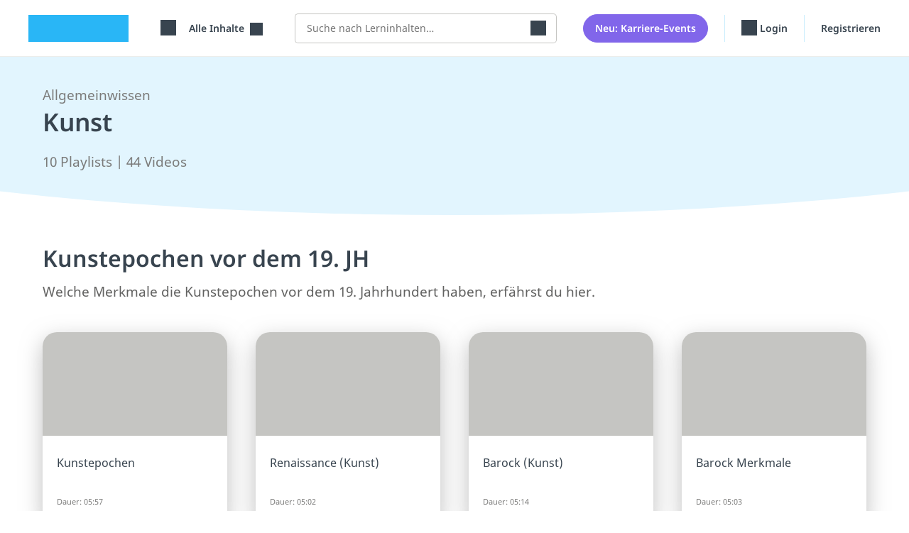

--- FILE ---
content_type: text/html; charset=utf-8
request_url: https://studyflix.de/allgemeinwissen/thema/kunst-640?reveal_playlist=1180
body_size: 12849
content:
<!DOCTYPE html>
<html lang='de'>
<head>
<link rel="stylesheet" href="https://assets.studyflix.de/assets/frontend_browser_assets-e8169438.css" />
<script src="https://assets.studyflix.de/assets/frontend_browser-52f32a84.js" defer="defer" nonce="nyrFYTzXLns2LmOr/9lk2Q=="></script>
<link rel="preload" href="https://assets.studyflix.de/assets/static/fonts/noto-sans-v25-latin-ext_latin-regular-178e656f.woff2" as="font" type="font/woff2" crossorigin="anonymous">
<link rel="preload" href="https://assets.studyflix.de/assets/static/fonts/noto-sans-v26-latin-ext_latin-600-d623ee42.woff2" as="font" type="font/woff2" crossorigin="anonymous">

<meta charset='utf-8'>
<meta content='ie=edge' http-equiv='x-ua-compatible'>
<meta content='width=device-width, initial-scale=1, shrink-to-fit=no' name='viewport'>
<meta content='yhbtlRkVC0K9Ol4eNWpkiMdSC2ZeD2528YBuAhCLXAk' name='google-site-verification'>
<meta content='vAenP4WuKHOs_Kxd_66VgXFxbrGicgfnF6V4zhUL9Xc' name='google-site-verification'>
<meta content='857023da187cc8287de70e4196177fe11ae34f29d1c799fa96b28bb05d050bdb' name='ahrefs-site-verification'>
<meta name="csp-nonce" content="nyrFYTzXLns2LmOr/9lk2Q==" />

<link href='https://assets.studyflix.de/assets/static/shared/images/favicon-45f13d1f.ico' rel='shortcut icon' type='image/x-icon'>
<link href='https://assets.studyflix.de/assets/static/shared/images/apple-touch-icon-267cbd95.png' rel='apple-touch-icon' sizes='180x180'>
<link rel="manifest" href="/manifest.json" crossorigin="use-credentials" />
<link color='#29b6f6' href='https://assets.studyflix.de/assets/static/shared/images/safari-pinned-tab-29ac03cc.svg' rel='mask-icon'>
<meta content='#e2f5fe' name='theme-color'>


<script nonce="nyrFYTzXLns2LmOr/9lk2Q==">
//<![CDATA[

  window.dataLayer = window.dataLayer || [];
  function gtag() {
    dataLayer.push(arguments);
  }

  gtag('consent', 'default', {
    'analytics_storage': 'denied',
    'ad_storage': 'denied',
    'wait_for_update': 500
  });

//]]>
</script>
<meta content='all' name='robots' up-id='meta-robots'>
<meta content='Studyflix ist das Nr. 1 Lern- und Karriereportal für Schüler/innen, Studierende und Azubis mit mehr als 6 Millionen Nutzer/innen jeden Monat.' name='description' up-id='meta-description'>
<meta content='true' name='amplitude_enabled' up-id='meta-amplitude-enabled'>
<meta content='de_DE' property='og:locale' up-id='og:locale'>
<meta content='website' property='og:type' up-id='og:type'>
<meta content='Kunst' property='og:title' up-id='og:title'>
<meta content='Studyflix ist das Nr. 1 Lern- und Karriereportal für Schüler/innen, Studierende und Azubis mit mehr als 6 Millionen Nutzer/innen jeden Monat.' property='og:description' up-id='og:description'>
<meta content='https://studyflix.de/allgemeinwissen/thema/kunst-640' property='og:url' up-id='og:url'>
<meta content='Studyflix' property='og:site_name' up-id='og:site_name'>
<meta content='https://assets.studyflix.de/storage/blobs/proxy/eyJfcmFpbHMiOnsiZGF0YSI6Njc0MzQsInB1ciI6ImJsb2JfaWQifX0=--f9c2e99a0d991401bc9be8993d2dff27519ca382/Kunst.png' property='og:image' up-id='og:image'>
<meta content='https://assets.studyflix.de/storage/blobs/proxy/eyJfcmFpbHMiOnsiZGF0YSI6Njc0MzQsInB1ciI6ImJsb2JfaWQifX0=--f9c2e99a0d991401bc9be8993d2dff27519ca382/Kunst.png' property='og:image:secure_url' up-id='og:image:secure_url'>
<meta content='&quot;c849594ba240e13997ce0f91523b7320&quot;' name='amplitudeApiKey' up-id='meta-amplitude-api-key'>
<meta content='{&quot;ad_server&quot;:{&quot;midroll&quot;:[{&quot;base_url&quot;:&quot;https://pubads.g.doubleclick.net/gampad/ads&quot;,&quot;iu_by_site&quot;:{&quot;default&quot;:&quot;/21757127664/video-midroll&quot;,&quot;ausbildung&quot;:&quot;/21757127664/video-midroll-career&quot;,&quot;jobs&quot;:&quot;/21757127664/video-midroll-career&quot;,&quot;studium&quot;:&quot;/21757127664/video-midroll-career&quot;},&quot;params&quot;:{&quot;iu&quot;:&quot;[iuForSite]&quot;,&quot;env&quot;:&quot;vp&quot;,&quot;impl&quot;:&quot;s&quot;,&quot;tfcd&quot;:0,&quot;npa&quot;:0,&quot;gdfp_req&quot;:1,&quot;output&quot;:&quot;vast&quot;,&quot;sz&quot;:&quot;640x480&quot;,&quot;unviewed_position_start&quot;:1,&quot;correlator&quot;:&quot;[random]&quot;,&quot;description_url&quot;:&quot;[currentUrl]&quot;,&quot;url&quot;:&quot;[currentUrl]&quot;,&quot;cust_params&quot;:&quot;[keyValues]&quot;},&quot;track&quot;:{&quot;type&quot;:&quot;studyflix&quot;},&quot;gdpr_vendors&quot;:[50,755]}],&quot;banner&quot;:[{&quot;base_url&quot;:&quot;https://pubads.g.doubleclick.net/gampad/ads&quot;,&quot;iu_by_site&quot;:{&quot;default&quot;:&quot;/21757127664/video-banner&quot;,&quot;ausbildung&quot;:&quot;/21757127664/video-banner-career&quot;,&quot;jobs&quot;:&quot;/21757127664/video-banner-career&quot;,&quot;studium&quot;:&quot;/21757127664/video-banner-career&quot;},&quot;params&quot;:{&quot;iu&quot;:&quot;[iuForSite]&quot;,&quot;env&quot;:&quot;vp&quot;,&quot;impl&quot;:&quot;s&quot;,&quot;tfcd&quot;:0,&quot;npa&quot;:0,&quot;gdfp_req&quot;:1,&quot;output&quot;:&quot;vast&quot;,&quot;sz&quot;:&quot;640x480&quot;,&quot;unviewed_position_start&quot;:1,&quot;correlator&quot;:&quot;[random]&quot;,&quot;description_url&quot;:&quot;[currentUrl]&quot;,&quot;url&quot;:&quot;[currentUrl]&quot;,&quot;cust_params&quot;:&quot;[keyValues]&quot;},&quot;track&quot;:{&quot;type&quot;:&quot;studyflix&quot;},&quot;gdpr_vendors&quot;:[50,755]}],&quot;customer_video_banner&quot;:[{&quot;base_url&quot;:&quot;https://pubads.g.doubleclick.net/gampad/ads&quot;,&quot;iu_by_site&quot;:{&quot;default&quot;:&quot;/21757127664/customer-video-banner&quot;,&quot;ausbildung&quot;:&quot;/21757127664/customer-video-banner&quot;,&quot;jobs&quot;:&quot;/21757127664/customer-video-banner&quot;,&quot;studium&quot;:&quot;/21757127664/customer-video-banner&quot;},&quot;params&quot;:{&quot;iu&quot;:&quot;[iuForSite]&quot;,&quot;env&quot;:&quot;vp&quot;,&quot;impl&quot;:&quot;s&quot;,&quot;tfcd&quot;:0,&quot;npa&quot;:0,&quot;gdfp_req&quot;:1,&quot;output&quot;:&quot;vast&quot;,&quot;sz&quot;:&quot;640x480&quot;,&quot;unviewed_position_start&quot;:1,&quot;correlator&quot;:&quot;[random]&quot;,&quot;description_url&quot;:&quot;[currentUrl]&quot;,&quot;url&quot;:&quot;[currentUrl]&quot;,&quot;cust_params&quot;:&quot;[keyValues]&quot;},&quot;track&quot;:{&quot;type&quot;:&quot;studyflix&quot;},&quot;gdpr_vendors&quot;:[50,755]}]}}' name='playerConfigEnv' up-id='meta-player-config-env'>
<meta content='//imasdk.googleapis.com/js/sdkloader/ima3.js' name='imaSdkUrl' up-id='meta-ima-sdk-url'>
<meta content='{&quot;home&quot;:&quot;/&quot;,&quot;topics&quot;:&quot;/&quot;,&quot;search&quot;:&quot;/suche&quot;,&quot;bookmarks&quot;:&quot;/custom_playlists&quot;}' name='routes' up-id='meta-routes'>
<meta content='{&quot;nag_for_sign_up&quot;:true}' name='ab-tests'>

<title>
Kunst · Studyflix
</title>
<link href='https://studyflix.de/allgemeinwissen/thema/kunst-640' rel='canonical' up-id='meta-canonical'>
<meta name="gdpr-consent" value="allow">
<script nonce="nyrFYTzXLns2LmOr/9lk2Q==">
//<![CDATA[

  window._sp_loadCallback = function() {}
  function _sp_loaded(success) {
    window._sp_ready = true;
    window._sp_available = success;
    window._sp_loadCallback();
  }
  function _sp_onLoad(callback) {
    window._sp_loadCallback = callback;
    if (window._sp_ready) {
      window._sp_loadCallback();
    }
  }

//]]>
</script>    <script nonce="nyrFYTzXLns2LmOr/9lk2Q==">
//<![CDATA[

      function _typeof(t){return(_typeof="function"==typeof Symbol&&"symbol"==typeof Symbol.iterator?function(t){return typeof t}:function(t){return t&&"function"==typeof Symbol&&t.constructor===Symbol&&t!==Symbol.prototype?"symbol":typeof t})(t)}!function(){var t=function(){var t,e,o=[],n=window,r=n;for(;r;){try{if(r.frames.__tcfapiLocator){t=r;break}}catch(t){}if(r===n.top)break;r=r.parent}t||(!function t(){var e=n.document,o=!!n.frames.__tcfapiLocator;if(!o)if(e.body){var r=e.createElement("iframe");r.style.cssText="display:none",r.name="__tcfapiLocator",e.body.appendChild(r)}else setTimeout(t,5);return!o}(),n.__tcfapi=function(){for(var t=arguments.length,n=new Array(t),r=0;r<t;r++)n[r]=arguments[r];if(!n.length)return o;"setGdprApplies"===n[0]?n.length>3&&2===parseInt(n[1],10)&&"boolean"==typeof n[3]&&(e=n[3],"function"==typeof n[2]&&n[2]("set",!0)):"ping"===n[0]?"function"==typeof n[2]&&n[2]({gdprApplies:e,cmpLoaded:!1,cmpStatus:"stub"}):o.push(n)},n.addEventListener("message",(function(t){var e="string"==typeof t.data,o={};if(e)try{o=JSON.parse(t.data)}catch(t){}else o=t.data;var n="object"===_typeof(o)&&null!==o?o.__tcfapiCall:null;n&&window.__tcfapi(n.command,n.version,(function(o,r){var a={__tcfapiReturn:{returnValue:o,success:r,callId:n.callId}};t&&t.source&&t.source.postMessage&&t.source.postMessage(e?JSON.stringify(a):a,"*")}),n.parameter)}),!1))};"undefined"!=typeof module?module.exports=t:t()}();

//]]>
</script>  <script nonce="nyrFYTzXLns2LmOr/9lk2Q==">
//<![CDATA[

    window._sp_queue = [];
    window._sp_ = {
      config: {
        accountId: 1781,
        baseEndpoint: 'https://sp.studyflix.de',
        propertyHref: 'https://studyflix.de',
        gdpr: {},
        isSPA: true
      }
    }
    function __sf_tcfapi(_name, _number, callback) {
      if (_sp_available && __tcfapi) {
        return __tcfapi.apply(this, arguments);
      } else {
        callback({ disabled: true }, false)
      }
    }

//]]>
</script>    <script nonce="nyrFYTzXLns2LmOr/9lk2Q==">
//<![CDATA[

      let scriptTag = document.createElement('script')
      scriptTag.src = "https://sp.studyflix.de/unified/wrapperMessagingWithoutDetection.js"
      scriptTag.setAttribute('async', 'async')
      scriptTag.addEventListener('load', function(_event) {
        _sp_loaded(true)
      })
      scriptTag.addEventListener('error', function(_event) {
        _sp_loaded(false)
      })

      document.head.appendChild(scriptTag)

//]]>
</script>

</head>
<body data-env='production' data-feature-polling='true' data-native-app='' data-navbar-style='learning--'>
<div class='frontend-layout -learning'>
<div data-frontend-layout up-data='{&quot;modifiers&quot;:&quot;-learning&quot;}' up-id='frontend-layout'></div>
<nav class='frontend-layout--navigation'>
<div class='navigation -learning' up-fixed='top'>
<a class='skip-link btn btn-primary btn--navigation' data-skip-link href='#main'>Navigation überspringen</a>
<div class='navigation--container'>
<a class="navigation--logo logo -visible-desktop" href="/">studyflix</a>
<div class='navigation--blocks'>
<div class='navigation--block -logo -visible-mobile -hide-mobile-with-inline-search'><a class="navigation--logo logo" href="/">studyflix</a></div>
<div class='navigation--block -subject-area-switcher'>
<div data-load-async up-data='{&quot;target&quot;:&quot;#subject-area-switches&quot;,&quot;url&quot;:&quot;/subject_area_switcher&quot;}' up-id='subject-area-switcher'>
<div id='subject-area-switches'>
<div class='dropdown -menu'>
<div class='subject-area-switcher dropdown--menu-anchor'>
<button aria-label='Alle Inhalte' class='navigation--link text-nowrap dropdown--toggle' data-dropdown-toggle=' '>
<span class="icon -themen -large"></span>
<span class='dropdown--label ms-3'>
Alle Inhalte
</span>
</button>
</div>
</div>
</div>
</div>
</div>
<div class='navigation--block -visible-desktop -search'>
<form autocomplete="off" data-header-search="" up-submit="false" up-data="{&quot;url&quot;:&quot;/suche/preview&quot;,&quot;salesmanCallbackSearchUrl&quot;:&quot;/users/salesman_callbacks/search&quot;}" class="header-search" action="/suche" accept-charset="UTF-8" method="get"><label class='visually-hidden' for='header-search-input'>Suche</label>
<div class='header-search--input-group'>
<input autocomplete='off' autocorrect='off' class='header-search--input' id='header-search-input' name='query' placeholder='Suche nach Lerninhalten…' spellcheck='false' type='search'>
<button aria-label='Suchen' class='header-search--submit' type='submit'><span class="icon -search -large"></span></button>
</div>
<div class='header-search--preview'></div>
</form></div>
<div class='navigation--block -new-feature-button'>
<a class="btn navigation--button" href="/events/suche">Neu: Karriere-Events</a>
</div>
<div class='mobile-user-menu'>
<div class='navigation--block -profile -visible-mobile -last-block'>
<div class='dropdown -menu'>
<div class='user-menu text-nowrap dropdown--menu-anchor' data-dropdown>
<button aria-label='Profil' class='navigation--link dropdown--toggle' data-dropdown-toggle=''>
<span class="icon -profile -large"></span>
<span class='dropdown--label ms-2'>
Profil
</span>
</button>
<div class='dropdown--container' data-dropdown-menu>
<div class='dropdown--mobile-header'>
<div class='dropdown--mobile-header-back'>
</div>
<div class='dropdown--mobile-header-text'>
Profil
</div>
<div class='dropdown--mobile-header-close'>
<span class="icon -close -large"></span>
</div>
</div>
<ul class='dropdown--menu'>
<li class='dropdown--menu-item' up-expand>
<a class="dropdown--link" href="/users/sign_in">Login</a>
</li>
<div class="d-sm-none"><li class='dropdown--menu-item' up-expand>
<a class="dropdown--link" href="/users/registration_steps/education_info">Registrieren</a>
</li>
</div><div class="d-none d-sm-block"><li class='dropdown--menu-item' up-expand>
<a class="dropdown--link" href="/users/registration_steps/study_info">Registrieren</a>
</li>
</div><li class='dropdown--menu-item' up-expand>
<a class="dropdown--link" href="mailto:feedback@studyflix.de">Feedback</a>
</li>
</ul>
</div>
</div>
</div>

</div>
</div>
<div class='desktop-user-menu'>
<div class='navigation--blocks -visible-desktop'>
<div class='navigation--block -visible-desktop text-nowrap'>
<a up-layer="new modal" up-history="false" class="navigation--link" data-keep-return-path="" up-class="reminder-modal" up-dismissable="key" href="/users/sign_in"><span class="icon -profile -large"></span>
Login
</a></div>
<div class='navigation--block -visible-desktop -last-block'>
<a up-layer="new modal" up-history="false" class="navigation--link" data-keep-return-path="" up-class="reminder-modal" up-dismissable="key" href="/users/registration_steps/study_info">Registrieren</a>
</div>
</div>
</div>
</div>
</div>
</div>

</nav>
<main id="main" class="frontend-layout--body" up-main="" tabindex="-1"><div data-track-page-view="" up-data="{&quot;status&quot;:200,&quot;path&quot;:&quot;/allgemeinwissen/thema/kunst-640?reveal_playlist=1180&quot;,&quot;referrer&quot;:null}" up-hungry="" up-id="track-page-view"></div>
<div class="flashes" up-hungry="" up-id="flashes"></div>
<div class='whiteout'></div>
<div class='current-user'></div>
<div data-learning-reminders="" up-hungry="" up-id="learning-reminders" up-data="{&quot;remindAgain&quot;:1,&quot;lastCompletedStep&quot;:&quot;none&quot;,&quot;context&quot;:&quot;other&quot;,&quot;internalNavigation&quot;:null,&quot;referrer&quot;:&quot;&quot;,&quot;advertisement_modal_path&quot;:&quot;/native-app&quot;,&quot;app_rating_modal_path&quot;:&quot;/app-bewertung&quot;}"></div>
<section class="hero"><div class="frontend-layout--container"><div class="container"><div class='d-flex justify-content-between'>
<div class='slide'>
<div class='slide--text'>
<div class='slide--subtitle'>
<a href="/allgemeinwissen">Allgemeinwissen</a>
</div>
<h2 class='slide--title'>
Kunst
</h2>
<div class='slide--description lead'>
10 Playlists | 44 Videos
</div>
</div>
</div>
</div>
</div></div></section><div data-reveal='#playlist-1180'></div>
<div class='pt-5'>
<div data-scroll-to-anchor></div>

<section class="section"><div class="frontend-layout--container"><div class="container"><div class='topic-playlist'>
<h2 class='topic-playlist--title mb-3' id='playlist-1074'>
<a class="" video-link="" up-data="{&quot;videoId&quot;:7038}" up-nav="true" href="/allgemeinwissen/kunstepochen-7038">Kunstepochen vor dem 19. JH</a>
</h2>
<div class='topic-playlist--description mb-4 mb-sm-5'>
Welche Merkmale die Kunstepochen vor dem 19. Jahrhundert haben, erfährst du hier.
</div>
<div class='wall-or-list' role='list'>
<div class='wall-or-list--item video-card--wrapper' role='listitem'>
<div class='wall-or-list--divider'></div>
<a class="video-link video-card" data-mark-video-as-seen="" video-link="" up-data="{&quot;videoId&quot;:7038}" up-nav="true" href="/allgemeinwissen/kunstepochen-7038"><div class='video-card--thumbnail-wrapper'>
<div class='video-card--thumbnail' data-lazyload-background-image up-data='{&quot;image&quot;:&quot;https://assets.studyflix.de/storage/representations/proxy/eyJfcmFpbHMiOnsiZGF0YSI6MTAyNzkzLCJwdXIiOiJibG9iX2lkIn19--60296cbf41129ebbb6d165672bbc9e6874c16e05/[base64]/Thumbnail_Kunstepochen.png&quot;}'></div>
</div>
<div class='video-card--meta'>
<div class='video-card--title'>
Kunstepochen
</div>
<div class='video-card--info'>
<div class='video-card--duration'>

Dauer:
05:57
</div>
</div>
</div>
</a>
</div>
<div class='wall-or-list--item video-card--wrapper' role='listitem'>
<div class='wall-or-list--divider'></div>
<a class="video-link video-card" data-mark-video-as-seen="" video-link="" up-data="{&quot;videoId&quot;:4992}" up-nav="true" href="/allgemeinwissen/renaissance-kunst-4992"><div class='video-card--thumbnail-wrapper'>
<div class='video-card--thumbnail' data-lazyload-background-image up-data='{&quot;image&quot;:&quot;https://assets.studyflix.de/storage/representations/proxy/eyJfcmFpbHMiOnsiZGF0YSI6OTE2NDQsInB1ciI6ImJsb2JfaWQifX0=--21c494c52b62023352d9a22cd22b85c439187cbb/[base64]/Renaissance_Thumbnail.png&quot;}'></div>
</div>
<div class='video-card--meta'>
<div class='video-card--title'>
Renaissance (Kunst)
</div>
<div class='video-card--info'>
<div class='video-card--duration'>

Dauer:
05:02
</div>
</div>
</div>
</a>
</div>
<div class='wall-or-list--item video-card--wrapper' role='listitem'>
<div class='wall-or-list--divider'></div>
<a class="video-link video-card" data-mark-video-as-seen="" video-link="" up-data="{&quot;videoId&quot;:4901}" up-nav="true" href="/allgemeinwissen/barock-kunst-4901"><div class='video-card--thumbnail-wrapper'>
<div class='video-card--thumbnail' data-lazyload-background-image up-data='{&quot;image&quot;:&quot;https://assets.studyflix.de/storage/representations/proxy/eyJfcmFpbHMiOnsiZGF0YSI6OTExMDIsInB1ciI6ImJsb2JfaWQifX0=--bae6bbcd5fe5fe6058a4a4d04e32439ffb7c8f4d/[base64]/Barock_Kunst_Thumbnail.png&quot;}'></div>
</div>
<div class='video-card--meta'>
<div class='video-card--title'>
Barock (Kunst)
</div>
<div class='video-card--info'>
<div class='video-card--duration'>

Dauer:
05:14
</div>
</div>
</div>
</a>
</div>
<div class='wall-or-list--item video-card--wrapper' role='listitem'>
<div class='wall-or-list--divider'></div>
<a class="video-link video-card" data-mark-video-as-seen="" video-link="" up-data="{&quot;videoId&quot;:4929}" up-nav="true" href="/allgemeinwissen/barock-merkmale-4929"><div class='video-card--thumbnail-wrapper'>
<div class='video-card--thumbnail' data-lazyload-background-image up-data='{&quot;image&quot;:&quot;https://assets.studyflix.de/storage/representations/proxy/eyJfcmFpbHMiOnsiZGF0YSI6OTEyMzUsInB1ciI6ImJsb2JfaWQifX0=--0bf3c229ead95de3b9e67885c4f2827614bdb73d/[base64]/Barock_Merkmale_Thumbnail.png&quot;}'></div>
</div>
<div class='video-card--meta'>
<div class='video-card--title'>
Barock Merkmale
</div>
<div class='video-card--info'>
<div class='video-card--duration'>

Dauer:
05:03
</div>
</div>
</div>
</a>
</div>
<div class='wall-or-list--item video-card--wrapper' role='listitem'>
<div class='wall-or-list--divider'></div>
<a class="video-link video-card" data-mark-video-as-seen="" video-link="" up-data="{&quot;videoId&quot;:4954}" up-nav="true" href="/allgemeinwissen/rokoko-4954"><div class='video-card--thumbnail-wrapper'>
<div class='video-card--thumbnail' data-lazyload-background-image up-data='{&quot;image&quot;:&quot;https://assets.studyflix.de/storage/representations/proxy/eyJfcmFpbHMiOnsiZGF0YSI6OTE0MTEsInB1ciI6ImJsb2JfaWQifX0=--799bacc1353c2fb9de0880893a46b527c54a230d/[base64]/Rokoko_Thumbnail.png&quot;}'></div>
</div>
<div class='video-card--meta'>
<div class='video-card--title'>
Rokoko
</div>
<div class='video-card--info'>
<div class='video-card--duration'>

Dauer:
05:06
</div>
</div>
</div>
</a>
</div>
<div class='wall-or-list--item video-card--wrapper' role='listitem'>
<div class='wall-or-list--divider'></div>
<a class="video-link video-card" data-mark-video-as-seen="" video-link="" up-data="{&quot;videoId&quot;:7756}" up-nav="true" href="/allgemeinwissen/klassizismus-7756"><div class='video-card--thumbnail-wrapper'>
<div class='video-card--thumbnail' data-lazyload-background-image up-data='{&quot;image&quot;:&quot;https://assets.studyflix.de/storage/representations/proxy/eyJfcmFpbHMiOnsiZGF0YSI6MTA2NTc4LCJwdXIiOiJibG9iX2lkIn19--df6c6d1dab656c790318f15b938bd5927f61d0ac/[base64]/Thumbnail_Klassizismus.jpg&quot;}'></div>
</div>
<div class='video-card--meta'>
<div class='video-card--title'>
Klassizismus
</div>
<div class='video-card--info'>
<div class='video-card--duration'>

Dauer:
05:20
</div>
</div>
</div>
</a>
</div>
<div class='wall-or-list--item video-card--wrapper' role='listitem'>
<div class='wall-or-list--divider'></div>
<a class="video-link video-card" data-mark-video-as-seen="" video-link="" up-data="{&quot;videoId&quot;:7895}" up-nav="true" href="/allgemeinwissen/kunst-im-mittelalter-7895"><div class='video-card--thumbnail-wrapper'>
<div class='video-card--thumbnail' data-lazyload-background-image up-data='{&quot;image&quot;:&quot;https://assets.studyflix.de/storage/representations/proxy/eyJfcmFpbHMiOnsiZGF0YSI6MTA3MjUzLCJwdXIiOiJibG9iX2lkIn19--6d0425b00fbeb3e2e9bbdf6300db817856fecb24/[base64]/Thumbnail_Kunst_im_Mittelalter.png&quot;}'></div>
</div>
<div class='video-card--meta'>
<div class='video-card--title'>
Kunst im Mittelalter
</div>
<div class='video-card--info'>
<div class='video-card--duration'>

Dauer:
03:25
</div>
</div>
</div>
</a>
</div>
</div>
</div>
</div></div></section><div class="section--separator -wave"><span><span class="icon -wave"></span></span></div>
<section class="section"><div class="frontend-layout--container"><div class="container"><div class='topic-playlist'>
<h2 class='topic-playlist--title mb-3' id='playlist-1791'>
<a class="" video-link="" up-data="{&quot;videoId&quot;:6842}" up-nav="true" href="/allgemeinwissen/romantik-kunst-6842">Kunstepochen 19. JH</a>
</h2>
<div class='topic-playlist--description mb-4 mb-sm-5'>
Von Romantik bis zum Jugendstil - hier erfährst du mehr über die wichtigsten Kunstepochen des 19. Jahrhunderts.
</div>
<div class='wall-or-list' role='list'>
<div class='wall-or-list--item video-card--wrapper' role='listitem'>
<div class='wall-or-list--divider'></div>
<a class="video-link video-card" data-mark-video-as-seen="" video-link="" up-data="{&quot;videoId&quot;:6842}" up-nav="true" href="/allgemeinwissen/romantik-kunst-6842"><div class='video-card--thumbnail-wrapper'>
<div class='video-card--thumbnail' data-lazyload-background-image up-data='{&quot;image&quot;:&quot;https://assets.studyflix.de/storage/representations/proxy/eyJfcmFpbHMiOnsiZGF0YSI6MTAxNjMwLCJwdXIiOiJibG9iX2lkIn19--c85c19a6f47c55d5000b94d1534f937621e6fc40/[base64]/Romantik_Thumbnails.jpg&quot;}'></div>
</div>
<div class='video-card--meta'>
<div class='video-card--title'>
Romantik (Kunst)
</div>
<div class='video-card--info'>
<div class='video-card--duration'>

Dauer:
05:22
</div>
</div>
</div>
</a>
</div>
<div class='wall-or-list--item video-card--wrapper' role='listitem'>
<div class='wall-or-list--divider'></div>
<a class="video-link video-card" data-mark-video-as-seen="" video-link="" up-data="{&quot;videoId&quot;:7070}" up-nav="true" href="/allgemeinwissen/realismus-kunst-7070"><div class='video-card--thumbnail-wrapper'>
<div class='video-card--thumbnail' data-lazyload-background-image up-data='{&quot;image&quot;:&quot;https://assets.studyflix.de/storage/representations/proxy/eyJfcmFpbHMiOnsiZGF0YSI6MTAzMDExLCJwdXIiOiJibG9iX2lkIn19--5b2cb45a6741eb047c414bdac98b312d9e440583/[base64]/Thumbnail_Realismus_Kunst.jpg&quot;}'></div>
</div>
<div class='video-card--meta'>
<div class='video-card--title'>
Realismus (Kunst)
</div>
<div class='video-card--info'>
<div class='video-card--duration'>

Dauer:
05:22
</div>
</div>
</div>
</a>
</div>
<div class='wall-or-list--item video-card--wrapper' role='listitem'>
<div class='wall-or-list--divider'></div>
<a class="video-link video-card" data-mark-video-as-seen="" video-link="" up-data="{&quot;videoId&quot;:7492}" up-nav="true" href="/allgemeinwissen/impressionismus-kunst-7492"><div class='video-card--thumbnail-wrapper'>
<div class='video-card--thumbnail' data-lazyload-background-image up-data='{&quot;image&quot;:&quot;https://assets.studyflix.de/storage/representations/proxy/eyJfcmFpbHMiOnsiZGF0YSI6MTA1MjU5LCJwdXIiOiJibG9iX2lkIn19--adcd5ac868091dd1015688922b4c43447ef1e94b/[base64]/Thumbnail_Impressionismus.jpg&quot;}'></div>
</div>
<div class='video-card--meta'>
<div class='video-card--title'>
Impressionismus (Kunst)
</div>
<div class='video-card--info'>
<div class='video-card--duration'>

Dauer:
05:11
</div>
</div>
</div>
</a>
</div>
<div class='wall-or-list--item video-card--wrapper' role='listitem'>
<div class='wall-or-list--divider'></div>
<a class="video-link video-card" data-mark-video-as-seen="" video-link="" up-data="{&quot;videoId&quot;:7148}" up-nav="true" href="/allgemeinwissen/jugendstil-kunst-7148"><div class='video-card--thumbnail-wrapper'>
<div class='video-card--thumbnail' data-lazyload-background-image up-data='{&quot;image&quot;:&quot;https://assets.studyflix.de/storage/representations/proxy/eyJfcmFpbHMiOnsiZGF0YSI6MTAzNDQxLCJwdXIiOiJibG9iX2lkIn19--b624256d5fc8ecaad970d5a9d6959248ffb48fad/[base64]/TN_Jugendstil.png&quot;}'></div>
</div>
<div class='video-card--meta'>
<div class='video-card--title'>
Jugendstil (Kunst)
</div>
<div class='video-card--info'>
<div class='video-card--duration'>

Dauer:
05:38
</div>
</div>
</div>
</a>
</div>
</div>
</div>
</div></div></section><div class="section--separator -wave"><span><span class="icon -wave"></span></span></div>
<section class="section"><div class="frontend-layout--container"><div class="container"><div class='topic-playlist'>
<h2 class='topic-playlist--title mb-3' id='playlist-2024'>
<a class="" video-link="" up-data="{&quot;videoId&quot;:6809}" up-nav="true" href="/allgemeinwissen/expressionismus-kunst-6809">Kunstepochen 20. JH</a>
</h2>
<div class='topic-playlist--description mb-4 mb-sm-5'>
Hier lernst du wichtige Kunstepochen des 20. Jahrhunderts mit ihren Merkmalen und Unterschieden kennen.
</div>
<div class='wall-or-list' role='list'>
<div class='wall-or-list--item video-card--wrapper' role='listitem'>
<div class='wall-or-list--divider'></div>
<a class="video-link video-card" data-mark-video-as-seen="" video-link="" up-data="{&quot;videoId&quot;:6809}" up-nav="true" href="/allgemeinwissen/expressionismus-kunst-6809"><div class='video-card--thumbnail-wrapper'>
<div class='video-card--thumbnail' data-lazyload-background-image up-data='{&quot;image&quot;:&quot;https://assets.studyflix.de/storage/representations/proxy/eyJfcmFpbHMiOnsiZGF0YSI6MTAxNDQ4LCJwdXIiOiJibG9iX2lkIn19--5d244322d011e13112da980ea9257e01aa416693/[base64]/Expressionismus_Thumbnails.jpg&quot;}'></div>
</div>
<div class='video-card--meta'>
<div class='video-card--title'>
Expressionismus (Kunst)
</div>
<div class='video-card--info'>
<div class='video-card--duration'>

Dauer:
05:30
</div>
</div>
</div>
</a>
</div>
<div class='wall-or-list--item video-card--wrapper' role='listitem'>
<div class='wall-or-list--divider'></div>
<a class="video-link video-card" data-mark-video-as-seen="" video-link="" up-data="{&quot;videoId&quot;:7624}" up-nav="true" href="/allgemeinwissen/kubismus-kunst-7624"><div class='video-card--thumbnail-wrapper'>
<div class='video-card--thumbnail' data-lazyload-background-image up-data='{&quot;image&quot;:&quot;https://assets.studyflix.de/storage/representations/proxy/eyJfcmFpbHMiOnsiZGF0YSI6MTA2MDA3LCJwdXIiOiJibG9iX2lkIn19--8002bbc5807d74d6dad1ca4ce82f63906b815c4e/[base64]/TN_Kubismus_Katha.png&quot;}'></div>
</div>
<div class='video-card--meta'>
<div class='video-card--title'>
Kubismus (Kunst)
</div>
<div class='video-card--info'>
<div class='video-card--duration'>

Dauer:
04:18
</div>
</div>
</div>
</a>
</div>
<div class='wall-or-list--item video-card--wrapper' role='listitem'>
<div class='wall-or-list--divider'></div>
<a class="video-link video-card" data-mark-video-as-seen="" video-link="" up-data="{&quot;videoId&quot;:4885}" up-nav="true" href="/allgemeinwissen/surrealismus-4885"><div class='video-card--thumbnail-wrapper'>
<div class='video-card--thumbnail' data-lazyload-background-image up-data='{&quot;image&quot;:&quot;https://assets.studyflix.de/storage/representations/proxy/eyJfcmFpbHMiOnsiZGF0YSI6OTA5NzgsInB1ciI6ImJsb2JfaWQifX0=--88db4fca11b411a45fa64609cd38244ed882344e/[base64]/Surrealismus_Thumbnail.png&quot;}'></div>
</div>
<div class='video-card--meta'>
<div class='video-card--title'>
Surrealismus
</div>
<div class='video-card--info'>
<div class='video-card--duration'>

Dauer:
05:43
</div>
</div>
</div>
</a>
</div>
<div class='wall-or-list--item video-card--wrapper' role='listitem'>
<div class='wall-or-list--divider'></div>
<a class="video-link video-card" data-mark-video-as-seen="" video-link="" up-data="{&quot;videoId&quot;:7515}" up-nav="true" href="/allgemeinwissen/pop-art-7515"><div class='video-card--thumbnail-wrapper'>
<div class='video-card--thumbnail' data-lazyload-background-image up-data='{&quot;image&quot;:&quot;https://assets.studyflix.de/storage/representations/proxy/eyJfcmFpbHMiOnsiZGF0YSI6MTA1Mzc5LCJwdXIiOiJibG9iX2lkIn19--da961ab85a9e4e7ba42da34b3a1a95956f553a8e/[base64]/Thumbnail_Pop_Art_Lina.jpg&quot;}'></div>
</div>
<div class='video-card--meta'>
<div class='video-card--title'>
Pop Art
</div>
<div class='video-card--info'>
<div class='video-card--duration'>

Dauer:
05:01
</div>
</div>
</div>
</a>
</div>
<div class='wall-or-list--item video-card--wrapper' role='listitem'>
<div class='wall-or-list--divider'></div>
<a class="video-link video-card" data-mark-video-as-seen="" video-link="" up-data="{&quot;videoId&quot;:7559}" up-nav="true" href="/allgemeinwissen/bauhaus-stil-7559"><div class='video-card--thumbnail-wrapper'>
<div class='video-card--thumbnail' data-lazyload-background-image up-data='{&quot;image&quot;:&quot;https://assets.studyflix.de/storage/representations/proxy/eyJfcmFpbHMiOnsiZGF0YSI6MTA1NjE4LCJwdXIiOiJibG9iX2lkIn19--34750c4b6dc641d9f56819241b0b770d7fe5af7c/[base64]/Thumbnail_Bauhaus_Stil_Marie.png&quot;}'></div>
</div>
<div class='video-card--meta'>
<div class='video-card--title'>
Bauhaus Stil
</div>
<div class='video-card--info'>
<div class='video-card--duration'>

Dauer:
04:12
</div>
</div>
</div>
</a>
</div>
</div>
</div>
</div></div></section><div class="section--separator -wave"><span><span class="icon -wave"></span></span></div>
<section class="section"><div class="frontend-layout--container"><div class="container"><div class='topic-playlist'>
<h2 class='topic-playlist--title mb-3' id='playlist-1600'>
<a class="" video-link="" up-data="{&quot;videoId&quot;:4843}" up-nav="true" href="/allgemeinwissen/bildanalyse-4843">Bildanalyse</a>
</h2>
<div class='topic-playlist--description mb-4 mb-sm-5'>
Alles rund um das Thema Bildanalyse zeigen wir dir in dieser Playlist!
</div>
<div class='wall-or-list' role='list'>
<div class='wall-or-list--item video-card--wrapper' role='listitem'>
<div class='wall-or-list--divider'></div>
<a class="video-link video-card" data-mark-video-as-seen="" video-link="" up-data="{&quot;videoId&quot;:4843}" up-nav="true" href="/allgemeinwissen/bildanalyse-4843"><div class='video-card--thumbnail-wrapper'>
<div class='video-card--thumbnail' data-lazyload-background-image up-data='{&quot;image&quot;:&quot;https://assets.studyflix.de/storage/representations/proxy/eyJfcmFpbHMiOnsiZGF0YSI6OTA3NDQsInB1ciI6ImJsb2JfaWQifX0=--098611205aabe9774cb61f9b90f1c5598da69bb7/[base64]/Bildanalyse_Thumbnail.png&quot;}'></div>
</div>
<div class='video-card--meta'>
<div class='video-card--title'>
Bildanalyse
</div>
<div class='video-card--info'>
<div class='video-card--duration'>

Dauer:
04:50
</div>
</div>
</div>
</a>
</div>
<div class='wall-or-list--item video-card--wrapper' role='listitem'>
<div class='wall-or-list--divider'></div>
<a class="video-link video-card" data-mark-video-as-seen="" video-link="" up-data="{&quot;videoId&quot;:5033}" up-nav="true" href="/allgemeinwissen/stillleben-5033"><div class='video-card--thumbnail-wrapper'>
<div class='video-card--thumbnail' data-lazyload-background-image up-data='{&quot;image&quot;:&quot;https://assets.studyflix.de/storage/representations/proxy/eyJfcmFpbHMiOnsiZGF0YSI6OTE4NzgsInB1ciI6ImJsb2JfaWQifX0=--a5d8ed74edc46391692ea450731795c5fe265fb8/[base64]/Stilllben_Thumbnail.png&quot;}'></div>
</div>
<div class='video-card--meta'>
<div class='video-card--title'>
Stillleben
</div>
<div class='video-card--info'>
<div class='video-card--duration'>

Dauer:
05:01
</div>
</div>
</div>
</a>
</div>
<div class='wall-or-list--item video-card--wrapper' role='listitem'>
<div class='wall-or-list--divider'></div>
<a class="video-link video-card" data-mark-video-as-seen="" video-link="" up-data="{&quot;videoId&quot;:5050}" up-nav="true" href="/allgemeinwissen/zentralperspektive-5050"><div class='video-card--thumbnail-wrapper'>
<div class='video-card--thumbnail' data-lazyload-background-image up-data='{&quot;image&quot;:&quot;https://assets.studyflix.de/storage/representations/proxy/eyJfcmFpbHMiOnsiZGF0YSI6OTE5NDgsInB1ciI6ImJsb2JfaWQifX0=--f1ebaf3478e34bd1ed08306667977925f5ed6346/[base64]/Zentralperspektive_Thumbnail.png&quot;}'></div>
</div>
<div class='video-card--meta'>
<div class='video-card--title'>
Zentralperspektive
</div>
<div class='video-card--info'>
<div class='video-card--duration'>

Dauer:
05:03
</div>
</div>
</div>
</a>
</div>
<div class='wall-or-list--item video-card--wrapper' role='listitem'>
<div class='wall-or-list--divider'></div>
<a class="video-link video-card" data-mark-video-as-seen="" video-link="" up-data="{&quot;videoId&quot;:7236}" up-nav="true" href="/allgemeinwissen/komposition-kunst-7236"><div class='video-card--thumbnail-wrapper'>
<div class='video-card--thumbnail' data-lazyload-background-image up-data='{&quot;image&quot;:&quot;https://assets.studyflix.de/storage/representations/proxy/eyJfcmFpbHMiOnsiZGF0YSI6MTAzOTc4LCJwdXIiOiJibG9iX2lkIn19--bbd9dc5eb7d6814075cd03c4564b2a0f4913c51c/[base64]/Thumbnail_Komposition_Kunst.png&quot;}'></div>
</div>
<div class='video-card--meta'>
<div class='video-card--title'>
Komposition Kunst
</div>
<div class='video-card--info'>
<div class='video-card--duration'>

Dauer:
05:14
</div>
</div>
</div>
</a>
</div>
</div>
</div>
</div></div></section><div class="section--separator -wave"><span><span class="icon -wave"></span></span></div>
<section class="section"><div class="frontend-layout--container"><div class="container"><div class='topic-playlist'>
<h2 class='topic-playlist--title mb-3' id='playlist-1895'>
<a class="" video-link="" up-data="{&quot;videoId&quot;:6943}" up-nav="true" href="/allgemeinwissen/goldener-schnitt-6943">Gestaltungselemente</a>
</h2>
<div class='topic-playlist--description mb-4 mb-sm-5'>
Hier lernst du die verschiedenen Gestaltungselemente in der Kunst kennen!
</div>
<div class='wall-or-list' role='list'>
<div class='wall-or-list--item video-card--wrapper' role='listitem'>
<div class='wall-or-list--divider'></div>
<a class="video-link video-card" data-mark-video-as-seen="" video-link="" up-data="{&quot;videoId&quot;:6943}" up-nav="true" href="/allgemeinwissen/goldener-schnitt-6943"><div class='video-card--thumbnail-wrapper'>
<div class='video-card--thumbnail' data-lazyload-background-image up-data='{&quot;image&quot;:&quot;https://assets.studyflix.de/storage/representations/proxy/eyJfcmFpbHMiOnsiZGF0YSI6MTAyMjI5LCJwdXIiOiJibG9iX2lkIn19--3cf95f28b0b2ae47bae2e636eb6513d8183f37f2/[base64]/Thumbnail_Goldener_Schnitt.jpg&quot;}'></div>
</div>
<div class='video-card--meta'>
<div class='video-card--title'>
Goldener Schnitt
</div>
<div class='video-card--info'>
<div class='video-card--duration'>

Dauer:
03:55
</div>
</div>
</div>
</a>
</div>
<div class='wall-or-list--item video-card--wrapper' role='listitem'>
<div class='wall-or-list--divider'></div>
<a class="video-link video-card" data-mark-video-as-seen="" video-link="" up-data="{&quot;videoId&quot;:6386}" up-nav="true" href="/allgemeinwissen/farbkreis-itten-6386"><div class='video-card--thumbnail-wrapper'>
<div class='video-card--thumbnail' data-lazyload-background-image up-data='{&quot;image&quot;:&quot;https://assets.studyflix.de/storage/representations/proxy/eyJfcmFpbHMiOnsiZGF0YSI6OTkzNTgsInB1ciI6ImJsb2JfaWQifX0=--07648f1cc0b2840179003233475db388d3c095bf/[base64]/Thumbnail_Farbkreis_Itten_Aanya.jpg&quot;}'></div>
</div>
<div class='video-card--meta'>
<div class='video-card--title'>
Farbkreis Itten
</div>
<div class='video-card--info'>
<div class='video-card--duration'>

Dauer:
05:25
</div>
</div>
</div>
</a>
</div>
<div class='wall-or-list--item video-card--wrapper' role='listitem'>
<div class='wall-or-list--divider'></div>
<a class="video-link video-card" data-mark-video-as-seen="" video-link="" up-data="{&quot;videoId&quot;:7464}" up-nav="true" href="/allgemeinwissen/komplementaerkontrast-7464"><div class='video-card--thumbnail-wrapper'>
<div class='video-card--thumbnail' data-lazyload-background-image up-data='{&quot;image&quot;:&quot;https://assets.studyflix.de/storage/representations/proxy/eyJfcmFpbHMiOnsiZGF0YSI6MTA1MDgyLCJwdXIiOiJibG9iX2lkIn19--be21a5e9cb63dc5ec7013b52ab18a986a089ef18/[base64]/Thumbnail_Komplement%C3%A4rkontrast.png&quot;}'></div>
</div>
<div class='video-card--meta'>
<div class='video-card--title'>
Komplementärkontrast
</div>
<div class='video-card--info'>
<div class='video-card--duration'>

Dauer:
03:01
</div>
</div>
</div>
</a>
</div>
</div>
</div>
</div></div></section><div class="section--separator -wave"><span><span class="icon -wave"></span></span></div>
<section class="section"><div class="frontend-layout--container"><div class="container"><div class='topic-playlist'>
<h2 class='topic-playlist--title mb-3' id='playlist-2346'>
<a class="" video-link="" up-data="{&quot;videoId&quot;:8549}" up-nav="true" href="/allgemeinwissen/grundlegende-layout-prinzipien-8549">Layout</a>
</h2>
<div class='topic-playlist--description mb-4 mb-sm-5'>
Was macht eigentlich ein gutes Layout aus? Das zeigen wir dir hier!
</div>
<div class='wall-or-list' role='list'>
<div class='wall-or-list--item video-card--wrapper' role='listitem'>
<div class='wall-or-list--divider'></div>
<a class="video-link video-card" data-mark-video-as-seen="" video-link="" up-data="{&quot;videoId&quot;:8549}" up-nav="true" href="/allgemeinwissen/grundlegende-layout-prinzipien-8549"><div class='video-card--thumbnail-wrapper'>
<div class='video-card--thumbnail' data-lazyload-background-image up-data='{&quot;image&quot;:&quot;https://assets.studyflix.de/storage/representations/proxy/eyJfcmFpbHMiOnsiZGF0YSI6MTEwNTQ1LCJwdXIiOiJibG9iX2lkIn19--db41d55492f146f688201f402a24b7b5fbac73b6/[base64]/Thumbnail_Grundlegende_Layout-Prinzipien.png&quot;}'></div>
</div>
<div class='video-card--meta'>
<div class='video-card--title'>
Grundlegende Layout-Prinzipien
</div>
<div class='video-card--info'>
<div class='video-card--duration'>

Dauer:
03:24
</div>
</div>
</div>
</a>
</div>
<div class='wall-or-list--item video-card--wrapper' role='listitem'>
<div class='wall-or-list--divider'></div>
<a class="video-link video-card" data-mark-video-as-seen="" video-link="" up-data="{&quot;videoId&quot;:8550}" up-nav="true" href="/allgemeinwissen/visuelle-hierarchien-8550"><div class='video-card--thumbnail-wrapper'>
<div class='video-card--thumbnail' data-lazyload-background-image up-data='{&quot;image&quot;:&quot;https://assets.studyflix.de/storage/representations/proxy/eyJfcmFpbHMiOnsiZGF0YSI6MTEwNTU0LCJwdXIiOiJibG9iX2lkIn19--cca9384a105bb1229d5c94f0fc8a9a335ff422d6/[base64]/Thumbnail_Visuelle_Hierarchien.png&quot;}'></div>
</div>
<div class='video-card--meta'>
<div class='video-card--title'>
Visuelle Hierarchien
</div>
<div class='video-card--info'>
<div class='video-card--duration'>

Dauer:
03:42
</div>
</div>
</div>
</a>
</div>
<div class='wall-or-list--item video-card--wrapper' role='listitem'>
<div class='wall-or-list--divider'></div>
<a class="video-link video-card" data-mark-video-as-seen="" video-link="" up-data="{&quot;videoId&quot;:8548}" up-nav="true" href="/allgemeinwissen/gestaltungsraster-8548"><div class='video-card--thumbnail-wrapper'>
<div class='video-card--thumbnail' data-lazyload-background-image up-data='{&quot;image&quot;:&quot;https://assets.studyflix.de/storage/representations/proxy/eyJfcmFpbHMiOnsiZGF0YSI6MTEwNTA0LCJwdXIiOiJibG9iX2lkIn19--26cb3fb6181b7f46c239551728b86ae389e756b8/[base64]/Thumbnail_Gestaltungsraster.png&quot;}'></div>
</div>
<div class='video-card--meta'>
<div class='video-card--title'>
Gestaltungsraster
</div>
<div class='video-card--info'>
<div class='video-card--duration'>

Dauer:
04:06
</div>
</div>
</div>
</a>
</div>
<div class='wall-or-list--item video-card--wrapper' role='listitem'>
<div class='wall-or-list--divider'></div>
<a class="video-link video-card" data-mark-video-as-seen="" video-link="" up-data="{&quot;videoId&quot;:8564}" up-nav="true" href="/allgemeinwissen/was-macht-ein-gutes-layout-aus-8564"><div class='video-card--thumbnail-wrapper'>
<div class='video-card--thumbnail' data-lazyload-background-image up-data='{&quot;image&quot;:&quot;https://assets.studyflix.de/storage/representations/proxy/eyJfcmFpbHMiOnsiZGF0YSI6MTEwNjAxLCJwdXIiOiJibG9iX2lkIn19--b33f5f2573fa3f7c774da996b40e40f7c0a37b9b/[base64]/Thumbnail_Was_macht_ein_gutes_Layout_aus.png&quot;}'></div>
</div>
<div class='video-card--meta'>
<div class='video-card--title'>
Was macht ein gutes Layout aus?
</div>
<div class='video-card--info'>
<div class='video-card--duration'>

Dauer:
04:34
</div>
</div>
</div>
</a>
</div>
</div>
</div>
</div></div></section><div class="section--separator -wave"><span><span class="icon -wave"></span></span></div>
<section class="section"><div class="frontend-layout--container"><div class="container"><div class='topic-playlist'>
<h2 class='topic-playlist--title mb-3' id='playlist-2347'>
<a class="" video-link="" up-data="{&quot;videoId&quot;:8551}" up-nav="true" href="/allgemeinwissen/antiqua-and-grotesk-8551">Typografie</a>
</h2>
<div class='topic-playlist--description mb-4 mb-sm-5'>
Was gibt es bei der Typografie alles zu beachten? Das erfährst du hier!
</div>
<div class='wall-or-list' role='list'>
<div class='wall-or-list--item video-card--wrapper' role='listitem'>
<div class='wall-or-list--divider'></div>
<a class="video-link video-card" data-mark-video-as-seen="" video-link="" up-data="{&quot;videoId&quot;:8551}" up-nav="true" href="/allgemeinwissen/antiqua-and-grotesk-8551"><div class='video-card--thumbnail-wrapper'>
<div class='video-card--thumbnail' data-lazyload-background-image up-data='{&quot;image&quot;:&quot;https://assets.studyflix.de/storage/representations/proxy/eyJfcmFpbHMiOnsiZGF0YSI6MTEwNTMzLCJwdXIiOiJibG9iX2lkIn19--ce7273efcdb0c70a177ce7832a5c895f9073902b/[base64]/Antiqua___Grotesk_Thumbnail.png&quot;}'></div>
</div>
<div class='video-card--meta'>
<div class='video-card--title'>
Antiqua &amp; Grotesk
</div>
<div class='video-card--info'>
<div class='video-card--duration'>

Dauer:
03:11
</div>
</div>
</div>
</a>
</div>
<div class='wall-or-list--item video-card--wrapper' role='listitem'>
<div class='wall-or-list--divider'></div>
<a class="video-link video-card" data-mark-video-as-seen="" video-link="" up-data="{&quot;videoId&quot;:8552}" up-nav="true" href="/allgemeinwissen/klassifikation-der-schriften-nach-din-16518-8552"><div class='video-card--thumbnail-wrapper'>
<div class='video-card--thumbnail' data-lazyload-background-image up-data='{&quot;image&quot;:&quot;https://assets.studyflix.de/storage/representations/proxy/eyJfcmFpbHMiOnsiZGF0YSI6MTEwNTM1LCJwdXIiOiJibG9iX2lkIn19--a902baf2b9778154371d378ff39bfcc69b85eb6b/[base64]/Klassifikation_der_Schriften_nach_DIN_16518_Thumbnail.png&quot;}'></div>
</div>
<div class='video-card--meta'>
<div class='video-card--title'>
Klassifikation der Schriften nach DIN 16518
</div>
<div class='video-card--info'>
<div class='video-card--duration'>

Dauer:
05:55
</div>
</div>
</div>
</a>
</div>
<div class='wall-or-list--item video-card--wrapper' role='listitem'>
<div class='wall-or-list--divider'></div>
<a class="video-link video-card" data-mark-video-as-seen="" video-link="" up-data="{&quot;videoId&quot;:8562}" up-nav="true" href="/allgemeinwissen/schriftanwendung-8562"><div class='video-card--thumbnail-wrapper'>
<div class='video-card--thumbnail' data-lazyload-background-image up-data='{&quot;image&quot;:&quot;https://assets.studyflix.de/storage/representations/proxy/eyJfcmFpbHMiOnsiZGF0YSI6MTEwNTkyLCJwdXIiOiJibG9iX2lkIn19--e37ca03697eaa1c8f5b48ebcb3938ee85edeb96d/[base64]/Schriftanwendung_Thumbnail.png&quot;}'></div>
</div>
<div class='video-card--meta'>
<div class='video-card--title'>
Schriftanwendung
</div>
<div class='video-card--info'>
<div class='video-card--duration'>

Dauer:
04:16
</div>
</div>
</div>
</a>
</div>
<div class='wall-or-list--item video-card--wrapper' role='listitem'>
<div class='wall-or-list--divider'></div>
<a class="video-link video-card" data-mark-video-as-seen="" video-link="" up-data="{&quot;videoId&quot;:8561}" up-nav="true" href="/allgemeinwissen/gestaltung-eines-textes-8561"><div class='video-card--thumbnail-wrapper'>
<div class='video-card--thumbnail' data-lazyload-background-image up-data='{&quot;image&quot;:&quot;https://assets.studyflix.de/storage/representations/proxy/eyJfcmFpbHMiOnsiZGF0YSI6MTEwNTk4LCJwdXIiOiJibG9iX2lkIn19--1dd008d0d0ba7c38f09594ba9ef610f9247df1f7/[base64]/Gestaltung_eines_Textes_Thumbnail.png&quot;}'></div>
</div>
<div class='video-card--meta'>
<div class='video-card--title'>
Gestaltung eines Textes
</div>
<div class='video-card--info'>
<div class='video-card--duration'>

Dauer:
05:38
</div>
</div>
</div>
</a>
</div>
<div class='wall-or-list--item video-card--wrapper' role='listitem'>
<div class='wall-or-list--divider'></div>
<a class="video-link video-card" data-mark-video-as-seen="" video-link="" up-data="{&quot;videoId&quot;:8553}" up-nav="true" href="/allgemeinwissen/aufbau-eines-buchstabens-8553"><div class='video-card--thumbnail-wrapper'>
<div class='video-card--thumbnail' data-lazyload-background-image up-data='{&quot;image&quot;:&quot;https://assets.studyflix.de/storage/representations/proxy/eyJfcmFpbHMiOnsiZGF0YSI6MTEwNTM4LCJwdXIiOiJibG9iX2lkIn19--7183da3579c9f4bb49c6c3959b7a18009037db9e/[base64]/Aufbau_eines_Buchstabens_Thumbnail.png&quot;}'></div>
</div>
<div class='video-card--meta'>
<div class='video-card--title'>
Aufbau eines Buchstabens
</div>
<div class='video-card--info'>
<div class='video-card--duration'>

Dauer:
04:52
</div>
</div>
</div>
</a>
</div>
</div>
</div>
</div></div></section><div class="section--separator -wave"><span><span class="icon -wave"></span></span></div>
<section class="section"><div class="frontend-layout--container"><div class="container"><div class='topic-playlist'>
<h2 class='topic-playlist--title mb-3' id='playlist-2338'>
<a class="" video-link="" up-data="{&quot;videoId&quot;:8543}" up-nav="true" href="/allgemeinwissen/grundlagen-der-farbenlehre-8543">Farbenlehre</a>
</h2>
<div class='topic-playlist--description mb-4 mb-sm-5'>
Hier erfährst du alles, was du über Farben wissen musst!
</div>
<div class='wall-or-list' role='list'>
<div class='wall-or-list--item video-card--wrapper' role='listitem'>
<div class='wall-or-list--divider'></div>
<a class="video-link video-card" data-mark-video-as-seen="" video-link="" up-data="{&quot;videoId&quot;:8543}" up-nav="true" href="/allgemeinwissen/grundlagen-der-farbenlehre-8543"><div class='video-card--thumbnail-wrapper'>
<div class='video-card--thumbnail' data-lazyload-background-image up-data='{&quot;image&quot;:&quot;https://assets.studyflix.de/storage/representations/proxy/eyJfcmFpbHMiOnsiZGF0YSI6MTEwNDk5LCJwdXIiOiJibG9iX2lkIn19--dce9e8e4357ae9f4d0b396a90c82f812f4cf85e3/[base64]/TN_Grundlagen_der_Farbenlehre_Michael.png&quot;}'></div>
</div>
<div class='video-card--meta'>
<div class='video-card--title'>
Grundlagen der Farbenlehre
</div>
<div class='video-card--info'>
<div class='video-card--duration'>

Dauer:
02:48
</div>
</div>
</div>
</a>
</div>
<div class='wall-or-list--item video-card--wrapper' role='listitem'>
<div class='wall-or-list--divider'></div>
<a class="video-link video-card" data-mark-video-as-seen="" video-link="" up-data="{&quot;videoId&quot;:8542}" up-nav="true" href="/allgemeinwissen/farbharmonien-8542"><div class='video-card--thumbnail-wrapper'>
<div class='video-card--thumbnail' data-lazyload-background-image up-data='{&quot;image&quot;:&quot;https://assets.studyflix.de/storage/representations/proxy/eyJfcmFpbHMiOnsiZGF0YSI6MTEwNDk4LCJwdXIiOiJibG9iX2lkIn19--8e33622f63c1c03d4a337221f0a74cf44f18f75a/[base64]/TN_Farbharmonien_Michael.png&quot;}'></div>
</div>
<div class='video-card--meta'>
<div class='video-card--title'>
Farbharmonien
</div>
<div class='video-card--info'>
<div class='video-card--duration'>

Dauer:
02:41
</div>
</div>
</div>
</a>
</div>
<div class='wall-or-list--item video-card--wrapper' role='listitem'>
<div class='wall-or-list--divider'></div>
<a class="video-link video-card" data-mark-video-as-seen="" video-link="" up-data="{&quot;videoId&quot;:8541}" up-nav="true" href="/allgemeinwissen/farbpsychologie-8541"><div class='video-card--thumbnail-wrapper'>
<div class='video-card--thumbnail' data-lazyload-background-image up-data='{&quot;image&quot;:&quot;https://assets.studyflix.de/storage/representations/proxy/eyJfcmFpbHMiOnsiZGF0YSI6MTEwNDc3LCJwdXIiOiJibG9iX2lkIn19--3027e8db9a5504e83da4aaf615ba2affcae3f8a3/[base64]/TN_Farbpsychologie_Michael.png&quot;}'></div>
</div>
<div class='video-card--meta'>
<div class='video-card--title'>
Farbpsychologie
</div>
<div class='video-card--info'>
<div class='video-card--duration'>

Dauer:
04:55
</div>
</div>
</div>
</a>
</div>
<div class='wall-or-list--item video-card--wrapper' role='listitem'>
<div class='wall-or-list--divider'></div>
<a class="video-link video-card" data-mark-video-as-seen="" video-link="" up-data="{&quot;videoId&quot;:8567}" up-nav="true" href="/allgemeinwissen/farbtemperatur-im-design-8567"><div class='video-card--thumbnail-wrapper'>
<div class='video-card--thumbnail' data-lazyload-background-image up-data='{&quot;image&quot;:&quot;https://assets.studyflix.de/storage/representations/proxy/eyJfcmFpbHMiOnsiZGF0YSI6MTEwNTk5LCJwdXIiOiJibG9iX2lkIn19--7ffa1c8fb2e47fd3078f21ed93731bcf7fad8861/[base64]/TN_Farbtemperatur_im_Design_Michael.png&quot;}'></div>
</div>
<div class='video-card--meta'>
<div class='video-card--title'>
Farbtemperatur im Design
</div>
<div class='video-card--info'>
<div class='video-card--duration'>

Dauer:
03:51
</div>
</div>
</div>
</a>
</div>
</div>
</div>
</div></div></section><div class="section--separator -wave"><span><span class="icon -wave"></span></span></div>
<section class="section"><div class="frontend-layout--container"><div class="container"><div class='topic-playlist'>
<h2 class='topic-playlist--title mb-3' id='playlist-1896'>
<a class="" video-link="" up-data="{&quot;videoId&quot;:5722}" up-nav="true" href="/allgemeinwissen/optische-tauschung-5722">Effekte &amp; Illusionen</a>
</h2>
<div class='topic-playlist--description mb-4 mb-sm-5'>
Welche Bedeutung haben die Farben rot, blau oder gelb? Und wie funktioniert optische Täuschung? Hier erfährst du es!
</div>
<div class='wall-or-list' role='list'>
<div class='wall-or-list--item video-card--wrapper' role='listitem'>
<div class='wall-or-list--divider'></div>
<a class="video-link video-card" data-mark-video-as-seen="" video-link="" up-data="{&quot;videoId&quot;:5722}" up-nav="true" href="/allgemeinwissen/optische-tauschung-5722"><div class='video-card--thumbnail-wrapper'>
<div class='video-card--thumbnail' data-lazyload-background-image up-data='{&quot;image&quot;:&quot;https://assets.studyflix.de/storage/representations/proxy/eyJfcmFpbHMiOnsiZGF0YSI6OTU2MDcsInB1ciI6ImJsb2JfaWQifX0=--bd86bb305659318630b3ad497104ac0479e11e76/[base64]/Thumbnail_Optische_T%C3%A4uschung.png&quot;}'></div>
</div>
<div class='video-card--meta'>
<div class='video-card--title'>
Optische Täuschung
</div>
<div class='video-card--info'>
<div class='video-card--duration'>

Dauer:
04:39
</div>
</div>
</div>
</a>
</div>
<div class='wall-or-list--item video-card--wrapper' role='listitem'>
<div class='wall-or-list--divider'></div>
<a class="video-link video-card" data-mark-video-as-seen="" video-link="" up-data="{&quot;videoId&quot;:6552}" up-nav="true" href="/allgemeinwissen/farben-bedeutung-6552"><div class='video-card--thumbnail-wrapper'>
<div class='video-card--thumbnail' data-lazyload-background-image up-data='{&quot;image&quot;:&quot;https://assets.studyflix.de/storage/representations/proxy/eyJfcmFpbHMiOnsiZGF0YSI6OTk4OTQsInB1ciI6ImJsb2JfaWQifX0=--ee217ca9294d6d7ad0470853541b28533d3588a4/[base64]/Thumbnail_Farben_Bedeutung_Aanya.jpg&quot;}'></div>
</div>
<div class='video-card--meta'>
<div class='video-card--title'>
Farben Bedeutung
</div>
<div class='video-card--info'>
<div class='video-card--duration'>

Dauer:
05:26
</div>
</div>
</div>
</a>
</div>
<div class='wall-or-list--item video-card--wrapper' role='listitem'>
<div class='wall-or-list--divider'></div>
<a class="video-link video-card" data-mark-video-as-seen="" video-link="" up-data="{&quot;videoId&quot;:7458}" up-nav="true" href="/allgemeinwissen/malerei-7458"><div class='video-card--thumbnail-wrapper'>
<div class='video-card--thumbnail' data-lazyload-background-image up-data='{&quot;image&quot;:&quot;https://assets.studyflix.de/storage/representations/proxy/eyJfcmFpbHMiOnsiZGF0YSI6MTA1MDc4LCJwdXIiOiJibG9iX2lkIn19--c2f8a39551ec6c2b4e8528ec11222fb2959b0767/[base64]/Thumbnail_Malerei.jpg&quot;}'></div>
</div>
<div class='video-card--meta'>
<div class='video-card--title'>
Malerei
</div>
<div class='video-card--info'>
<div class='video-card--duration'>

Dauer:
05:14
</div>
</div>
</div>
</a>
</div>
</div>
</div>
</div></div></section><div class="section--separator -wave"><span><span class="icon -wave"></span></span></div>
<section class="section"><div class="frontend-layout--container"><div class="container"><div class='topic-playlist'>
<h2 class='topic-playlist--title mb-3' id='playlist-1180'>
<a class="" video-link="" up-data="{&quot;videoId&quot;:6099}" up-nav="true" href="/allgemeinwissen/beruehmte-maler-6099">Berühmte Künstler</a>
</h2>
<div class='topic-playlist--description mb-4 mb-sm-5'>
Ob Leonardo da Vinci oder Vincent van Gogh -- alles über die größten Maler der Kunstgeschichte erfährst du hier!
</div>
<div class='wall-or-list' role='list'>
<div class='wall-or-list--item video-card--wrapper' role='listitem'>
<div class='wall-or-list--divider'></div>
<a class="video-link video-card" data-mark-video-as-seen="" video-link="" up-data="{&quot;videoId&quot;:6099}" up-nav="true" href="/allgemeinwissen/beruehmte-maler-6099"><div class='video-card--thumbnail-wrapper'>
<div class='video-card--thumbnail' data-lazyload-background-image up-data='{&quot;image&quot;:&quot;https://assets.studyflix.de/storage/representations/proxy/eyJfcmFpbHMiOnsiZGF0YSI6OTc2NzQsInB1ciI6ImJsb2JfaWQifX0=--bacbef925694f145d6902d8aef53749045b1b983/[base64]/Thumbnail_Ber%C3%BChmte_Maler.png&quot;}'></div>
</div>
<div class='video-card--meta'>
<div class='video-card--title'>
Berühmte Maler
</div>
<div class='video-card--info'>
<div class='video-card--duration'>

Dauer:
04:36
</div>
</div>
</div>
</a>
</div>
<div class='wall-or-list--item video-card--wrapper' role='listitem'>
<div class='wall-or-list--divider'></div>
<a class="video-link video-card" data-mark-video-as-seen="" video-link="" up-data="{&quot;videoId&quot;:5191}" up-nav="true" href="/allgemeinwissen/leonardo-da-vinci-5191"><div class='video-card--thumbnail-wrapper'>
<div class='video-card--thumbnail' data-lazyload-background-image up-data='{&quot;image&quot;:&quot;https://assets.studyflix.de/storage/representations/proxy/eyJfcmFpbHMiOnsiZGF0YSI6OTI4MjIsInB1ciI6ImJsb2JfaWQifX0=--0078db0b82db43a3d301a31ed8970bdd7713cd02/[base64]/Thumbnail_Leonardo_Da_Vinci.png&quot;}'></div>
</div>
<div class='video-card--meta'>
<div class='video-card--title'>
Leonardo da Vinci
</div>
<div class='video-card--info'>
<div class='video-card--duration'>

Dauer:
03:47
</div>
</div>
</div>
</a>
</div>
<div class='wall-or-list--item video-card--wrapper' role='listitem'>
<div class='wall-or-list--divider'></div>
<a class="video-link video-card" data-mark-video-as-seen="" video-link="" up-data="{&quot;videoId&quot;:5192}" up-nav="true" href="/allgemeinwissen/vincent-van-gogh-5192"><div class='video-card--thumbnail-wrapper'>
<div class='video-card--thumbnail' data-lazyload-background-image up-data='{&quot;image&quot;:&quot;https://assets.studyflix.de/storage/representations/proxy/eyJfcmFpbHMiOnsiZGF0YSI6OTI4MjksInB1ciI6ImJsb2JfaWQifX0=--fc7c1872e8ea23716069c3acc1f7c4a373252dc0/[base64]/Thumbnail_VincentVanGogh.png&quot;}'></div>
</div>
<div class='video-card--meta'>
<div class='video-card--title'>
Vincent van Gogh
</div>
<div class='video-card--info'>
<div class='video-card--duration'>

Dauer:
04:59
</div>
</div>
</div>
</a>
</div>
<div class='wall-or-list--item video-card--wrapper' role='listitem'>
<div class='wall-or-list--divider'></div>
<a class="video-link video-card" data-mark-video-as-seen="" video-link="" up-data="{&quot;videoId&quot;:5235}" up-nav="true" href="/allgemeinwissen/claude-monet-5235"><div class='video-card--thumbnail-wrapper'>
<div class='video-card--thumbnail' data-lazyload-background-image up-data='{&quot;image&quot;:&quot;https://assets.studyflix.de/storage/representations/proxy/eyJfcmFpbHMiOnsiZGF0YSI6OTMwNjIsInB1ciI6ImJsb2JfaWQifX0=--af312e4be3270dcea405ce81a3ca4d5d6492bd78/[base64]/Thumbnail_Claude_Monet.png&quot;}'></div>
</div>
<div class='video-card--meta'>
<div class='video-card--title'>
Claude Monet
</div>
<div class='video-card--info'>
<div class='video-card--duration'>

Dauer:
05:00
</div>
</div>
</div>
</a>
</div>
<div class='wall-or-list--item video-card--wrapper' role='listitem'>
<div class='wall-or-list--divider'></div>
<a class="video-link video-card" data-mark-video-as-seen="" video-link="" up-data="{&quot;videoId&quot;:5220}" up-nav="true" href="/allgemeinwissen/pablo-picasso-5220"><div class='video-card--thumbnail-wrapper'>
<div class='video-card--thumbnail' data-lazyload-background-image up-data='{&quot;image&quot;:&quot;https://assets.studyflix.de/storage/representations/proxy/eyJfcmFpbHMiOnsiZGF0YSI6OTMwMTIsInB1ciI6ImJsb2JfaWQifX0=--4ebb89304fe1efc10358d79663dff528cde9dd67/[base64]/Thumbnail_Pablo_Picasso.png&quot;}'></div>
</div>
<div class='video-card--meta'>
<div class='video-card--title'>
Pablo Picasso
</div>
<div class='video-card--info'>
<div class='video-card--duration'>

Dauer:
04:46
</div>
</div>
</div>
</a>
</div>
</div>
</div>
</div></div></section></div>

</main><aside class='chat-bot-sidebar' up-keep>
<div class='chat-bot-sidebar--content' data-chat-bot-container></div>
</aside>
<footer class='frontend-layout--footer'>
<div class='frontend-layout--container'>
<div class='footer'>
<div class='footer-area-links--row'>
<ul class='footer--links'>
<li><a class="footer-link" href="/"><span class="icon -study"></span>Zum Lernportal</a></li>
<li><a class="footer-link" href="/ausbildung"><span class="icon -trainings"></span>Zum Ausbildungsportal</a></li>
<li><a class="footer-link" href="/jobs"><span class="icon -jobs"></span>Zum Jobportal</a></li>
</ul>
</div>
<div class='footer-area-links--column'>
<div class='footer-area-links-column--row' up-expand>
<a class="footer-link footer-area-links-column--link" href="/"><span class="icon -study"></span>Zum Lernportal</a>
<span class="icon -chevron-right footer-area-links-column--chevron"></span>
</div>
<div class='footer-area-links-column--row' up-expand>
<a class="footer-link footer-area-links-column--link" href="/ausbildung"><span class="icon -trainings"></span>Zum Ausbildungsportal</a>
<span class="icon -chevron-right footer-area-links-column--chevron"></span>
</div>
<div class='footer-area-links-column--row' up-expand>
<a class="footer-link footer-area-links-column--link" href="/jobs"><span class="icon -jobs"></span>Zum Jobportal</a>
<span class="icon -chevron-right footer-area-links-column--chevron"></span>
</div>
</div>
<div class='footer--links-and-social'>
<ul class='footer--links'>
<li><a class="footer-link" href="/ueber_uns"><span class="icon -about"></span>Über uns</a></li>
<li><a class="footer-link" href="/jobs-bei-studyflix"><span class="icon -jobs-studyflix"></span>Jobs bei Studyflix</a></li>
<li><a class="footer-link" href="/partner-werden"><span class="icon -enterprise"></span>Für Unternehmen</a></li>
<li><a class="footer-link" href="/partner"><span class="icon -partner"></span>Partner</a></li>
<li><a class="footer-link" href="/business"><span class="icon -business"></span>Studyflix Business</a></li>
<li class='footer--social-wrapper'>
<ul class='footer--social'>
<li><a target="_blank" href="https://www.youtube.com/channel/UC-vOkM5UgF3uqh2lpBcIu9g"><img alt="Youtube Logo" src="https://assets.studyflix.de/assets/static/frontend/shared/images/icons/youtube-3469383b.svg" /></a></li>
<li><a target="_blank" href="https://www.tiktok.com/@studyflix"><img alt="TikTok Logo" src="https://assets.studyflix.de/assets/static/frontend/shared/images/icons/tiktok-a409c01c.svg" /></a></li>
<li><a target="_blank" href="https://www.instagram.com/studyflix_app"><img width="40px" height="40px" alt="Instagram Logo" src="https://assets.studyflix.de/assets/static/frontend/shared/images/icons/instagram-e4329cc0.webp" /></a></li>
</ul>
</li>
</ul>
</div>
<div class='footer--app-store-links'>
<a class="app-store-link -ios footer--app-store-link" target="_blank" href="https://apps.apple.com/de/app/studyflix-deine-lernapp/id1514546785"><img alt="Laden im App Store" class="app-store-link--image" src="https://assets.studyflix.de/assets/static/frontend/shared/images/get_native_app/app-store-badge-61e4ed12.webp" /></a>
<a class="app-store-link -android footer--app-store-link" target="_blank" href="https://play.google.com/store/apps/details?id=de.studyflix.studyflix"><img alt="Jetzt bei Google Play" class="app-store-link--image" src="https://assets.studyflix.de/assets/static/frontend/shared/images/get_native_app/google-play-badge-d69c7d2f.webp" /></a>
</div>
<ul class='footer--legal'>
<li class='footer--copyright'>&copy; 2026 Studyflix</li>
<li><a href="/impressum">Impressum</a></li>
<li><a href="/agb">AGB</a></li>
<li><a href="/datenschutz">Datenschutz</a></li>
<li><button data-open-gdpr-manager="910231">Datenschutz-Einstellungen</button></li>
<li><a href="mailto:feedback@studyflix.de">Gib uns Feedback</a></li>
<li class='footer--copyright -mobile'>&copy; 2026 Studyflix</li>
</ul>
<div class='embrace'>
Part of the
<a href="https://embrace.family">EMBRACE family</a>
</div>

</div>

</div>
</footer>
</div>
<div up-hungry="" up-id="current-subject-area" data-current-subject-area="" up-data="{&quot;key&quot;:&quot;studientipps,allgemeinwissen&quot;}"></div>
<div data-sync-session-data="" up-data="{&quot;clearSession&quot;:null,&quot;signedIn&quot;:false,&quot;lastCompletedStep&quot;:null,&quot;academyUser&quot;:null}"></div>

<div class='huge-notification' data-huge-notification>
<div class='huge-notification--close' data-huge-notification--close>
<span class="icon -close"></span>
</div>
<div class='huge-notification--body'>
<div class='container-fluid'>
<div class='row'>
<div class='col-lg-2 position-relative'>
<div class='huge-notification--image'></div>
</div>
<div class='col'>
<p>
<strong>
Hallo, leider nutzt du einen
<span class='text-danger'>AdBlocker.</span>
</strong>
</p>
<p>
Auf Studyflix bieten wir dir kostenlos hochwertige Bildung an. Dies können wir nur durch die Unterstützung unserer Werbepartner tun.
</p>
<p>
<strong>
Schalte bitte deinen Adblocker für Studyflix aus oder füge uns zu deinen Ausnahmen hinzu.
</strong>
Das tut dir nicht weh und hilft uns weiter.
</p>
<p>
Danke!
<br>
Dein Studyflix-Team
</p>
<p class='huge-notification--subline'>
Bitte <button class="huge-notification--reload" data-huge-notification--reload="">lade anschließend die Seite neu</button>.
</p>
</div>
</div>
</div>
</div>
</div>

<script nonce="nyrFYTzXLns2LmOr/9lk2Q==">
//<![CDATA[

  window.googleTagManager = true;

//]]>
</script>

  <!-- Google Tag Manager -->
  <script nonce="nyrFYTzXLns2LmOr/9lk2Q==">
//<![CDATA[

    (function (w, d, s, l, i) {
      w[l] = w[l] || [];
      w[l].push({
        'gtm.start': new Date().getTime(),
        event: 'gtm.js'
      });
      var f = d.getElementsByTagName(s)[0], j = d.createElement(s), dl = l != 'dataLayer' ? '&l=' + l : '';
      j.async = true;
      j.src = 'https://www.googletagmanager.com/gtm.js?id=' + i + dl;
      f.parentNode.insertBefore(j, f);
    })(window, document, 'script', 'dataLayer', 'GTM-59MJRCX');

//]]>
</script>  <!-- End Google Tag Manager -->

  <!-- Google Tag Manager (noscript) -->
  <noscript>
    <iframe src="https://www.googletagmanager.com/ns.html?id=GTM-59MJRCX" height="0" width="0" style="display:none;visibility:hidden"></iframe>
  </noscript>
  <!-- End Google Tag Manager (noscript) -->


</body>
</html>
